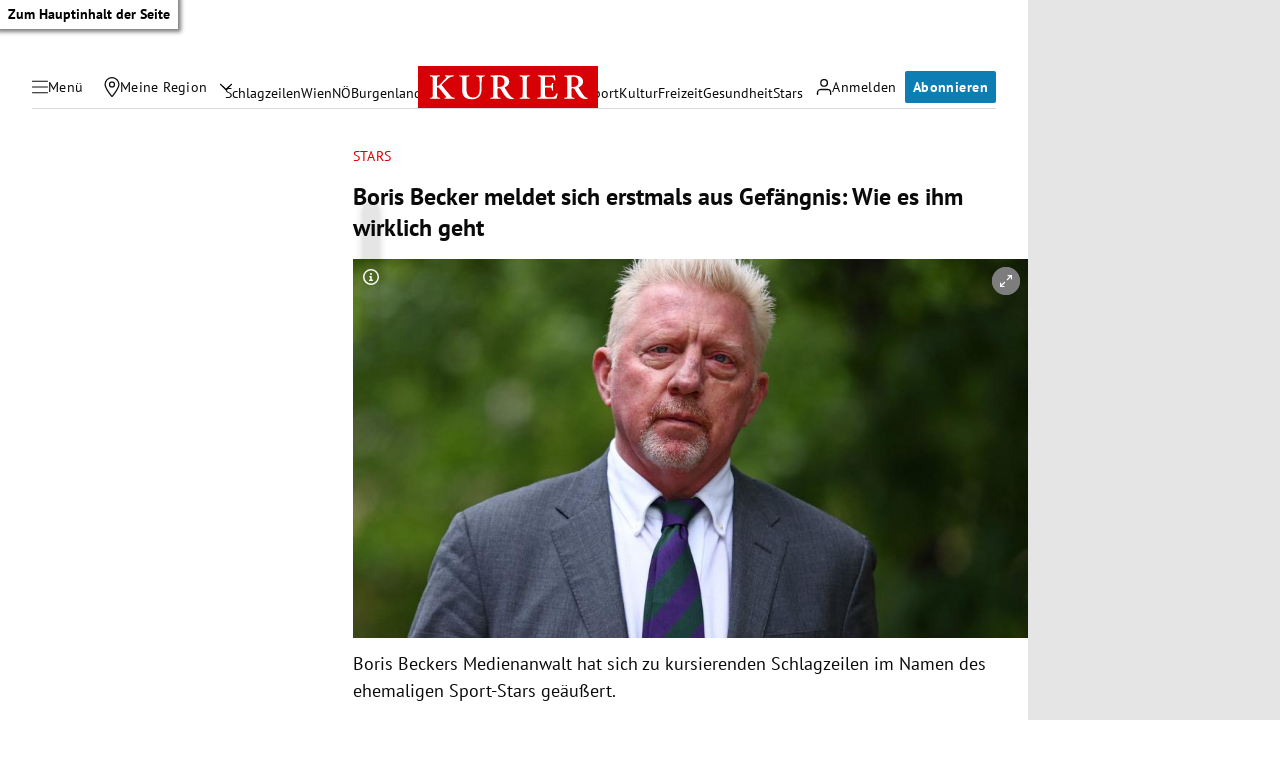

--- FILE ---
content_type: application/javascript; charset=utf-8
request_url: https://fundingchoicesmessages.google.com/f/AGSKWxXF_CExs_UUdkPKcj3E4SBhX7lMpzZWvDMO9-eUWc3jtff_B-4ik27Vnu3x2hePW0CXplbnkr6T2v3wYj4IZbBkvemjq_Zfxw1oYFDs9X2RccaAuX4-dgunn-W3RYjlfm2dd0bJag==?fccs=W251bGwsbnVsbCxudWxsLG51bGwsbnVsbCxudWxsLFsxNzY5Mjc5MjExLDE0OTAwMDAwMF0sbnVsbCxudWxsLG51bGwsW251bGwsWzcsNl0sbnVsbCxudWxsLG51bGwsbnVsbCxudWxsLG51bGwsbnVsbCxudWxsLG51bGwsM10sImh0dHBzOi8va3VyaWVyLmF0L3N0YXJzL2JvcmlzLWJlY2tlci1hbndhbHQtcmFldW10LW1pdC1nZWZhZW5nbmlzLWdlcnVlY2h0ZW4tYXVmLzQwMjAxNDU3NyIsbnVsbCxbWzgsIms2MVBCam1rNk8wIl0sWzksImVuLVVTIl0sWzE2LCJbMSwxLDFdIl0sWzE5LCIyIl0sWzE3LCJbMF0iXSxbMjQsIiJdLFsyOSwiZmFsc2UiXV1d
body_size: 111
content:
if (typeof __googlefc.fcKernelManager.run === 'function') {"use strict";this.default_ContributorServingResponseClientJs=this.default_ContributorServingResponseClientJs||{};(function(_){var window=this;
try{
var qp=function(a){this.A=_.t(a)};_.u(qp,_.J);var rp=function(a){this.A=_.t(a)};_.u(rp,_.J);rp.prototype.getWhitelistStatus=function(){return _.F(this,2)};var sp=function(a){this.A=_.t(a)};_.u(sp,_.J);var tp=_.ed(sp),up=function(a,b,c){this.B=a;this.j=_.A(b,qp,1);this.l=_.A(b,_.Pk,3);this.F=_.A(b,rp,4);a=this.B.location.hostname;this.D=_.Fg(this.j,2)&&_.O(this.j,2)!==""?_.O(this.j,2):a;a=new _.Qg(_.Qk(this.l));this.C=new _.dh(_.q.document,this.D,a);this.console=null;this.o=new _.mp(this.B,c,a)};
up.prototype.run=function(){if(_.O(this.j,3)){var a=this.C,b=_.O(this.j,3),c=_.fh(a),d=new _.Wg;b=_.hg(d,1,b);c=_.C(c,1,b);_.jh(a,c)}else _.gh(this.C,"FCNEC");_.op(this.o,_.A(this.l,_.De,1),this.l.getDefaultConsentRevocationText(),this.l.getDefaultConsentRevocationCloseText(),this.l.getDefaultConsentRevocationAttestationText(),this.D);_.pp(this.o,_.F(this.F,1),this.F.getWhitelistStatus());var e;a=(e=this.B.googlefc)==null?void 0:e.__executeManualDeployment;a!==void 0&&typeof a==="function"&&_.To(this.o.G,
"manualDeploymentApi")};var vp=function(){};vp.prototype.run=function(a,b,c){var d;return _.v(function(e){d=tp(b);(new up(a,d,c)).run();return e.return({})})};_.Tk(7,new vp);
}catch(e){_._DumpException(e)}
}).call(this,this.default_ContributorServingResponseClientJs);
// Google Inc.

//# sourceURL=/_/mss/boq-content-ads-contributor/_/js/k=boq-content-ads-contributor.ContributorServingResponseClientJs.en_US.k61PBjmk6O0.es5.O/d=1/exm=ad_blocking_detection_executable,kernel_loader,loader_js_executable/ed=1/rs=AJlcJMztj-kAdg6DB63MlSG3pP52LjSptg/m=cookie_refresh_executable
__googlefc.fcKernelManager.run('\x5b\x5b\x5b7,\x22\x5b\x5bnull,\\\x22kurier.at\\\x22,\\\x22AKsRol-mlE7eG7tw1KynPXx1EviQ01DxBj01beZgiEXhm4mP6Rn_uVyH8TAhOHIzGMsl-ZH_M_nehG6vQJ7zjOw01ooWsGsbzyStWJbnKvIcJaYvdlDtDAXTUk5BOtdMCCgYrR6u3lWmI_30b5-iBX5LrD3OJTpbag\\\\u003d\\\\u003d\\\x22\x5d,null,\x5b\x5bnull,null,null,\\\x22https:\/\/fundingchoicesmessages.google.com\/f\/AGSKWxVhtK8NmlU-BkZvwSlQlRz-HSiAVoZHDIXHMm4h68X3gPfgiJqFuX64nKkvkb1FhUJgGSwvVYbOg7Hs_IImOiMZo_avGtyjprPLFLzUbROFFZmr-4yyUupy-EiFwE7ALkjHik0aCw\\\\u003d\\\\u003d\\\x22\x5d,null,null,\x5bnull,null,null,\\\x22https:\/\/fundingchoicesmessages.google.com\/el\/AGSKWxVME-OkcrNfl0CaiWEPsqTZdDu2FvJR0fwrB64Yd_NYQG9xO0nf8c8jgOCAyOTyfkrsNA8vHkkSuByRiJRHs8jse4B-QC7_k5LJejt2Vz83vXstkkYHzuBl0vpLXPwOidvlBsw1Lg\\\\u003d\\\\u003d\\\x22\x5d,null,\x5bnull,\x5b7,6\x5d,null,null,null,null,null,null,null,null,null,3\x5d\x5d,\x5b2,1\x5d\x5d\x22\x5d\x5d,\x5bnull,null,null,\x22https:\/\/fundingchoicesmessages.google.com\/f\/AGSKWxVE3gS1qG3y030ahXr_vCQrg074WBYzkfcXryPg8yIQSUyEyzyZxkNxVs0Q-rmDBhx3NEdhS43pHVUX0OFFrgI5q4gYJeNJqi408_SMhwrpqrmlfqOUN35qzMItt33UREpgFw_uuQ\\u003d\\u003d\x22\x5d\x5d');}

--- FILE ---
content_type: application/javascript; charset=utf-8
request_url: https://fundingchoicesmessages.google.com/f/AGSKWxWQxOFgZr2DN-Ylp0OHfawrvJsIJh5WZLhfevG--ET9kjClvAN63hYLX_vVsgn1wQbg2wJ7xojB-FWLB33RiL4WTRkpyLYQShOqyeIhw9hIgp7B2rY9dwsKbz7gxKVMr1m16euMfwGTFu4EJm86uXzF5QtnLJkUX8uogqEBH5P4YaVFdsO7qmHILyLv/_/ads?zone_id=_pushads./delivery/hb.php/780x90._adhesion.
body_size: -1289
content:
window['2a849e2a-6cc1-4217-92c1-c66f9a2cdfee'] = true;